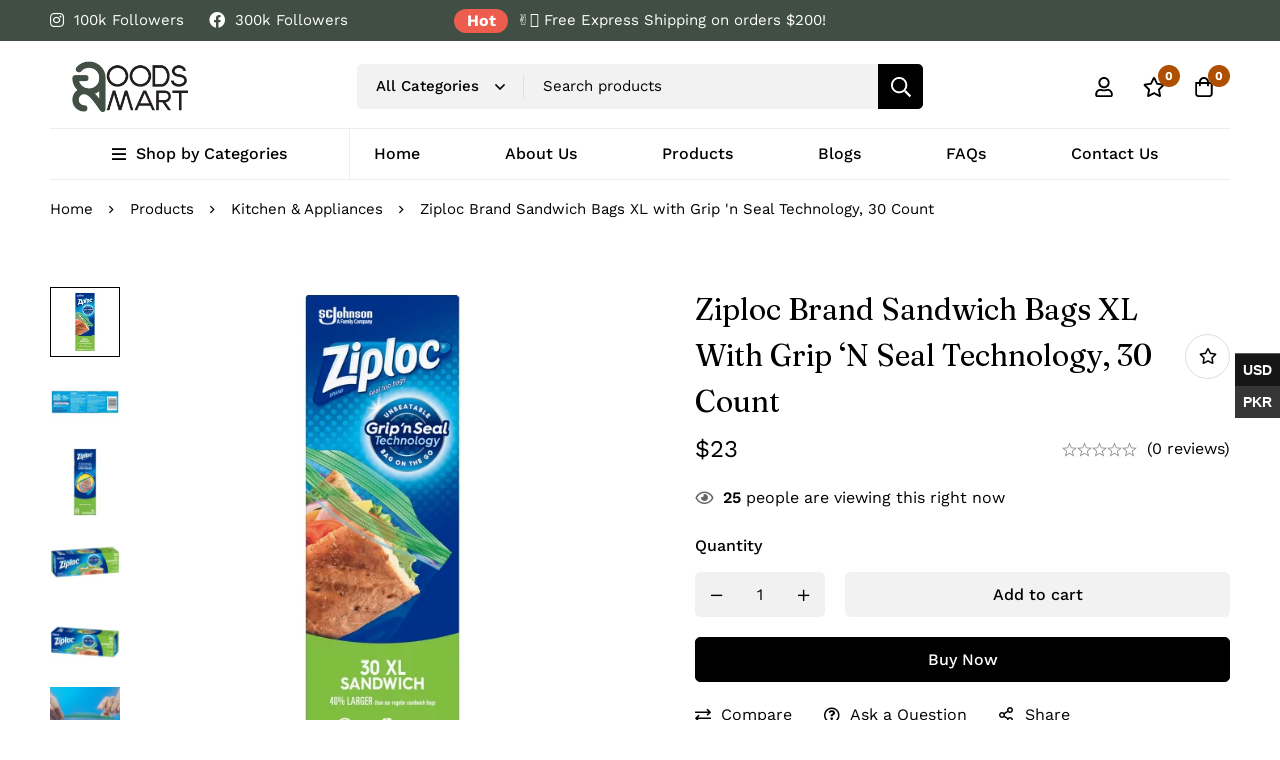

--- FILE ---
content_type: text/css
request_url: https://www.goods2mart.com/wp-content/uploads/elementor/css/post-94.css?ver=1769087438
body_size: 1381
content:
.elementor-94 .elementor-element.elementor-element-f0fc31a > .elementor-container > .elementor-row{align-items:stretch;}.elementor-94 .elementor-element.elementor-element-5287305 > .elementor-widget-container{padding:0px 0px 20px 0px;}.elementor-94 .elementor-element.elementor-element-5287305 .tm-separator .inner{color:#EEEEEE;width:100%;height:1px;}.elementor-94 .elementor-element.elementor-element-ab7c74b > .elementor-container > .elementor-row{align-items:stretch;}.elementor-bc-flex-widget .elementor-94 .elementor-element.elementor-element-f3b2aae.elementor-column .elementor-widget-wrap{align-items:center;}.elementor-94 .elementor-element.elementor-element-f3b2aae.elementor-column.elementor-element[data-element_type="column"] > .elementor-widget-wrap.elementor-element-populated{align-content:center;align-items:center;}.elementor-94 .elementor-element.elementor-element-609c4ff > .elementor-widget-container{padding:0px 20px 0px 15px;border-style:solid;border-width:0px 1px 0px 0px;border-color:#EEEEEE;}.elementor-94 .elementor-element.elementor-element-609c4ff .elementor-widget-container{display:flex;justify-content:flex-start;}body:not(.rtl) .elementor-94 .elementor-element.elementor-element-609c4ff .tm-image-box__image{margin:0px 10px 0px 0px;}body.rtl .elementor-94 .elementor-element.elementor-element-609c4ff .tm-image-box__image{margin:0px 0px 0px 10px;}.elementor-94 .elementor-element.elementor-element-609c4ff .tm-image-box__title{font-family:"Work Sans", Sans-serif;font-size:16px;font-weight:500;}.elementor-bc-flex-widget .elementor-94 .elementor-element.elementor-element-54b4cd9.elementor-column .elementor-widget-wrap{align-items:center;}.elementor-94 .elementor-element.elementor-element-54b4cd9.elementor-column.elementor-element[data-element_type="column"] > .elementor-widget-wrap.elementor-element-populated{align-content:center;align-items:center;}.elementor-94 .elementor-element.elementor-element-2bfb145 > .elementor-widget-container{padding:0px 20px 0px 15px;border-style:solid;border-width:0px 1px 0px 0px;border-color:#EEEEEE;}.elementor-94 .elementor-element.elementor-element-2bfb145 .elementor-widget-container{display:flex;justify-content:flex-start;}body:not(.rtl) .elementor-94 .elementor-element.elementor-element-2bfb145 .tm-image-box__image{margin:0px 10px 0px 0px;}body.rtl .elementor-94 .elementor-element.elementor-element-2bfb145 .tm-image-box__image{margin:0px 0px 0px 10px;}.elementor-94 .elementor-element.elementor-element-2bfb145 .tm-image-box__title{font-family:"Work Sans", Sans-serif;font-size:16px;font-weight:500;}.elementor-bc-flex-widget .elementor-94 .elementor-element.elementor-element-83113c6.elementor-column .elementor-widget-wrap{align-items:center;}.elementor-94 .elementor-element.elementor-element-83113c6.elementor-column.elementor-element[data-element_type="column"] > .elementor-widget-wrap.elementor-element-populated{align-content:center;align-items:center;}.elementor-94 .elementor-element.elementor-element-c6ae58e > .elementor-widget-container{padding:0px 20px 0px 15px;border-style:solid;border-width:0px 1px 0px 0px;border-color:#EEEEEE;}.elementor-94 .elementor-element.elementor-element-c6ae58e .elementor-widget-container{display:flex;justify-content:flex-start;}body:not(.rtl) .elementor-94 .elementor-element.elementor-element-c6ae58e .tm-image-box__image{margin:0px 10px 0px 0px;}body.rtl .elementor-94 .elementor-element.elementor-element-c6ae58e .tm-image-box__image{margin:0px 0px 0px 10px;}.elementor-94 .elementor-element.elementor-element-c6ae58e .tm-image-box__title{font-family:"Work Sans", Sans-serif;font-size:16px;font-weight:500;}.elementor-bc-flex-widget .elementor-94 .elementor-element.elementor-element-a12654c.elementor-column .elementor-widget-wrap{align-items:center;}.elementor-94 .elementor-element.elementor-element-a12654c.elementor-column.elementor-element[data-element_type="column"] > .elementor-widget-wrap.elementor-element-populated{align-content:center;align-items:center;}.elementor-94 .elementor-element.elementor-element-8602e39 > .elementor-widget-container{padding:0px 20px 0px 15px;border-style:solid;border-width:0px 1px 0px 0px;border-color:#EEEEEE;}.elementor-94 .elementor-element.elementor-element-8602e39 .elementor-widget-container{display:flex;justify-content:flex-start;}body:not(.rtl) .elementor-94 .elementor-element.elementor-element-8602e39 .tm-image-box__image{margin:0px 10px 0px 0px;}body.rtl .elementor-94 .elementor-element.elementor-element-8602e39 .tm-image-box__image{margin:0px 0px 0px 10px;}.elementor-94 .elementor-element.elementor-element-8602e39 .tm-image-box__title{font-family:"Work Sans", Sans-serif;font-size:16px;font-weight:500;}.elementor-94 .elementor-element.elementor-element-eae667e > .elementor-widget-container{padding:20px 0px 0px 0px;}.elementor-94 .elementor-element.elementor-element-eae667e .tm-separator .inner{color:#EEEEEE;width:100%;height:1px;}.elementor-94 .elementor-element.elementor-element-0dad5e0 > .elementor-container > .elementor-row{align-items:stretch;}.elementor-94 .elementor-element.elementor-element-0dad5e0 > .elementor-container > .elementor-column > .elementor-widget-wrap{align-content:center;align-items:center;}.elementor-94 .elementor-element.elementor-element-0dad5e0{transition:background 0.3s, border 0.3s, border-radius 0.3s, box-shadow 0.3s;padding:67px 0px 35px 0px;}.elementor-94 .elementor-element.elementor-element-0dad5e0 > .elementor-background-overlay{transition:background 0.3s, border-radius 0.3s, opacity 0.3s;}.elementor-94 .elementor-element.elementor-element-d43a1e3{order:2;}.elementor-94 .elementor-element.elementor-element-d43a1e3 .tm-collapsible__title{font-family:"Work Sans", Sans-serif;font-size:16px;font-weight:500;text-transform:capitalize;}.elementor-94 .elementor-element.elementor-element-cabcd22 > .elementor-widget-container{margin:8px 0px 0px 0px;}.elementor-94 .elementor-element.elementor-element-cabcd22 .link{align-items:center;}.elementor-94 .elementor-element.elementor-element-cabcd22 .elementor-widget-container{display:flex;justify-content:flex-start;}.elementor-94 .elementor-element.elementor-element-cabcd22.minimog-list-layout-block .item + .item, .elementor-94 .elementor-element.elementor-element-cabcd22.minimog-list-layout-columns .item:nth-child(2) ~ .item{margin-top:0px;}.elementor-94 .elementor-element.elementor-element-cabcd22.minimog-list-layout-inline .item{margin-bottom:0px;}.elementor-94 .elementor-element.elementor-element-cabcd22 .text{font-size:16px;line-height:30px;color:#666666;}.elementor-94 .elementor-element.elementor-element-cabcd22 .text .stop-a{stop-color:#666666;}.elementor-94 .elementor-element.elementor-element-cabcd22 .text .stop-b{stop-color:#666666;}.elementor-94 .elementor-element.elementor-element-cabcd22 .link:hover .text{color:#000000;}.elementor-94 .elementor-element.elementor-element-cabcd22 .link:hover .text .stop-a{stop-color:#000000;}.elementor-94 .elementor-element.elementor-element-cabcd22 .link:hover .text .stop-b{stop-color:#000000;}.elementor-94 .elementor-element.elementor-element-e90f77e{order:3;}.elementor-94 .elementor-element.elementor-element-e90f77e .tm-collapsible__title{font-family:"Work Sans", Sans-serif;font-size:16px;font-weight:500;text-transform:capitalize;}.elementor-94 .elementor-element.elementor-element-24dcda0 > .elementor-widget-container{margin:8px 0px 0px 0px;}.elementor-94 .elementor-element.elementor-element-24dcda0 .link{align-items:center;}.elementor-94 .elementor-element.elementor-element-24dcda0 .elementor-widget-container{display:flex;justify-content:flex-start;}.elementor-94 .elementor-element.elementor-element-24dcda0.minimog-list-layout-block .item + .item, .elementor-94 .elementor-element.elementor-element-24dcda0.minimog-list-layout-columns .item:nth-child(2) ~ .item{margin-top:0px;}.elementor-94 .elementor-element.elementor-element-24dcda0.minimog-list-layout-inline .item{margin-bottom:0px;}.elementor-94 .elementor-element.elementor-element-24dcda0 .text{font-size:16px;line-height:30px;color:#666666;}.elementor-94 .elementor-element.elementor-element-24dcda0 .text .stop-a{stop-color:#666666;}.elementor-94 .elementor-element.elementor-element-24dcda0 .text .stop-b{stop-color:#666666;}.elementor-94 .elementor-element.elementor-element-24dcda0 .link:hover .text{color:#000000;}.elementor-94 .elementor-element.elementor-element-24dcda0 .link:hover .text .stop-a{stop-color:#000000;}.elementor-94 .elementor-element.elementor-element-24dcda0 .link:hover .text .stop-b{stop-color:#000000;}.elementor-94 .elementor-element.elementor-element-9c2a8aa{order:4;}.elementor-94 .elementor-element.elementor-element-9c2a8aa .tm-collapsible__title{font-family:"Work Sans", Sans-serif;font-size:16px;font-weight:500;text-transform:capitalize;}.elementor-94 .elementor-element.elementor-element-8d3ece6 > .elementor-widget-container{margin:8px 0px 0px 0px;}.elementor-94 .elementor-element.elementor-element-8d3ece6 .link{align-items:center;}.elementor-94 .elementor-element.elementor-element-8d3ece6 .elementor-widget-container{display:flex;justify-content:flex-start;}.elementor-94 .elementor-element.elementor-element-8d3ece6.minimog-list-layout-block .item + .item, .elementor-94 .elementor-element.elementor-element-8d3ece6.minimog-list-layout-columns .item:nth-child(2) ~ .item{margin-top:0px;}.elementor-94 .elementor-element.elementor-element-8d3ece6.minimog-list-layout-inline .item{margin-bottom:0px;}.elementor-94 .elementor-element.elementor-element-8d3ece6 .text{font-size:16px;line-height:30px;color:#666666;}.elementor-94 .elementor-element.elementor-element-8d3ece6 .text .stop-a{stop-color:#666666;}.elementor-94 .elementor-element.elementor-element-8d3ece6 .text .stop-b{stop-color:#666666;}.elementor-94 .elementor-element.elementor-element-8d3ece6 .link:hover .text{color:#000000;}.elementor-94 .elementor-element.elementor-element-8d3ece6 .link:hover .text .stop-a{stop-color:#000000;}.elementor-94 .elementor-element.elementor-element-8d3ece6 .link:hover .text .stop-b{stop-color:#000000;}.elementor-94 .elementor-element.elementor-element-d84317a{order:4;}.elementor-94 .elementor-element.elementor-element-d84317a .tm-collapsible__title{font-family:"Work Sans", Sans-serif;font-size:16px;font-weight:500;text-transform:capitalize;}.elementor-94 .elementor-element.elementor-element-70666af{font-family:"Work Sans", Sans-serif;font-size:17px;text-transform:capitalize;}.elementor-94 .elementor-element.elementor-element-eea3148{order:9;}.elementor-94 .elementor-element.elementor-element-bbf9291 > .elementor-widget-container{margin:0px 0px 43px 0px;}.elementor-94 .elementor-element.elementor-element-bbf9291 .heading-primary{font-size:20px;text-transform:capitalize;line-height:1.3em;}.elementor-94 .elementor-element.elementor-element-bbf9291 .heading-secondary{font-family:"Work Sans", Sans-serif;font-size:14px;font-weight:500;text-transform:uppercase;color:#999999;}.elementor-94 .elementor-element.elementor-element-bbf9291 .heading-secondary .stop-a{stop-color:#999999;}.elementor-94 .elementor-element.elementor-element-bbf9291 .heading-secondary .stop-b{stop-color:#999999;}.elementor-94 .elementor-element.elementor-element-bbf9291 .heading-secondary-wrap{margin-bottom:8px;}.elementor-94 .elementor-element.elementor-element-6a60b67 > .elementor-widget-container{margin:0px 0px 24px 0px;}.elementor-94 .elementor-element.elementor-element-6a60b67 .heading-primary{font-size:20px;text-transform:capitalize;line-height:1.3em;}.elementor-94 .elementor-element.elementor-element-6a60b67 .heading-secondary{font-family:"Work Sans", Sans-serif;font-size:14px;font-weight:500;text-transform:uppercase;color:#999999;}.elementor-94 .elementor-element.elementor-element-6a60b67 .heading-secondary .stop-a{stop-color:#999999;}.elementor-94 .elementor-element.elementor-element-6a60b67 .heading-secondary .stop-b{stop-color:#999999;}.elementor-94 .elementor-element.elementor-element-6a60b67 .heading-secondary-wrap{margin-bottom:8px;}.elementor-94 .elementor-element.elementor-element-22279de .tm-social-networks.layout-inline .item{margin-bottom:0px;margin-left:15px;margin-right:15px;}.elementor-94 .elementor-element.elementor-element-22279de .tm-social-networks.layout-list .item + .item{margin-top:0px;}.elementor-94 .elementor-element.elementor-element-22279de .tm-social-networks.layout-two-columns .item:nth-child(2) ~ .item{margin-top:0px;}.elementor-94 .elementor-element.elementor-element-22279de .tm-social-networks.layout-inline ul{margin:0 -15px;}.elementor-94 .elementor-element.elementor-element-22279de .link-icon{font-size:16px;}.elementor-94 .elementor-element.elementor-element-66c702f > .elementor-container > .elementor-row{align-items:center;}.elementor-94 .elementor-element.elementor-element-66c702f{overflow:hidden;transition:background 0.3s, border 0.3s, border-radius 0.3s, box-shadow 0.3s;padding:35px 0px 35px 0px;}.elementor-94 .elementor-element.elementor-element-66c702f > .elementor-background-overlay{transition:background 0.3s, border-radius 0.3s, opacity 0.3s;}.elementor-94 .elementor-element.elementor-element-a9bc753 .heading-description{font-size:15px;text-transform:capitalize;color:#666666;}.elementor-94 .elementor-element.elementor-element-a9bc753 .heading-description .stop-a{stop-color:#666666;}.elementor-94 .elementor-element.elementor-element-a9bc753 .heading-description .stop-b{stop-color:#666666;}.elementor-94 .elementor-element.elementor-element-aee23f6 .tm-modern-image .minimog-box{justify-content:flex-end;}@media(max-width:1024px) and (min-width:768px){.elementor-94 .elementor-element.elementor-element-50db27a{width:100%;}.elementor-94 .elementor-element.elementor-element-b4c7649{width:100%;}}@media(max-width:1024px){body:not(.rtl) .elementor-94 .elementor-element.elementor-element-f3b2aae > .elementor-element-populated.elementor-element-populated{padding:0px 0px 0px 0px;}body.rtl .elementor-94 .elementor-element.elementor-element-f3b2aae > .elementor-element-populated.elementor-element-populated{padding:0px 0px 0px 0px;}body:not(.rtl) .elementor-94 .elementor-element.elementor-element-609c4ff .minimog-box{padding:0px 0px 0px 0px;}body.rtl .elementor-94 .elementor-element.elementor-element-609c4ff .minimog-box{padding:0px 0px 0px 0px;}body:not(.rtl) .elementor-94 .elementor-element.elementor-element-609c4ff .tm-image-box__image{margin:0px 0px 10px 0px;}body.rtl .elementor-94 .elementor-element.elementor-element-609c4ff .tm-image-box__image{margin:0px 0px 10px 0px;}body:not(.rtl) .elementor-94 .elementor-element.elementor-element-609c4ff .tm-image-box__content{padding:0px 0px 0px 0px;}body.rtl .elementor-94 .elementor-element.elementor-element-609c4ff .tm-image-box__content{padding:0px 0px 0px 0px;}.elementor-94 .elementor-element.elementor-element-609c4ff .tm-image-box__title-wrapper{display:flex;justify-content:center;}.elementor-94 .elementor-element.elementor-element-609c4ff .tm-image-box__title{font-size:16px;}body:not(.rtl) .elementor-94 .elementor-element.elementor-element-2bfb145 .minimog-box{padding:0px 0px 0px 0px;}body.rtl .elementor-94 .elementor-element.elementor-element-2bfb145 .minimog-box{padding:0px 0px 0px 0px;}body:not(.rtl) .elementor-94 .elementor-element.elementor-element-2bfb145 .tm-image-box__image{margin:0px 0px 10px 0px;}body.rtl .elementor-94 .elementor-element.elementor-element-2bfb145 .tm-image-box__image{margin:0px 0px 10px 0px;}body:not(.rtl) .elementor-94 .elementor-element.elementor-element-2bfb145 .tm-image-box__content{padding:0px 0px 0px 0px;}body.rtl .elementor-94 .elementor-element.elementor-element-2bfb145 .tm-image-box__content{padding:0px 0px 0px 0px;}.elementor-94 .elementor-element.elementor-element-2bfb145 .tm-image-box__title-wrapper{display:flex;justify-content:center;}.elementor-94 .elementor-element.elementor-element-2bfb145 .tm-image-box__title{font-size:16px;}body:not(.rtl) .elementor-94 .elementor-element.elementor-element-c6ae58e .minimog-box{padding:0px 0px 0px 0px;}body.rtl .elementor-94 .elementor-element.elementor-element-c6ae58e .minimog-box{padding:0px 0px 0px 0px;}body:not(.rtl) .elementor-94 .elementor-element.elementor-element-c6ae58e .tm-image-box__image{margin:0px 0px 10px 0px;}body.rtl .elementor-94 .elementor-element.elementor-element-c6ae58e .tm-image-box__image{margin:0px 0px 10px 0px;}body:not(.rtl) .elementor-94 .elementor-element.elementor-element-c6ae58e .tm-image-box__content{padding:0px 0px 0px 0px;}body.rtl .elementor-94 .elementor-element.elementor-element-c6ae58e .tm-image-box__content{padding:0px 0px 0px 0px;}.elementor-94 .elementor-element.elementor-element-c6ae58e .tm-image-box__title-wrapper{display:flex;justify-content:center;}.elementor-94 .elementor-element.elementor-element-c6ae58e .tm-image-box__title{font-size:16px;}body:not(.rtl) .elementor-94 .elementor-element.elementor-element-8602e39 .minimog-box{padding:0px 0px 0px 0px;}body.rtl .elementor-94 .elementor-element.elementor-element-8602e39 .minimog-box{padding:0px 0px 0px 0px;}body:not(.rtl) .elementor-94 .elementor-element.elementor-element-8602e39 .tm-image-box__image{margin:0px 0px 10px 0px;}body.rtl .elementor-94 .elementor-element.elementor-element-8602e39 .tm-image-box__image{margin:0px 0px 10px 0px;}body:not(.rtl) .elementor-94 .elementor-element.elementor-element-8602e39 .tm-image-box__content{padding:0px 0px 0px 0px;}body.rtl .elementor-94 .elementor-element.elementor-element-8602e39 .tm-image-box__content{padding:0px 0px 0px 0px;}.elementor-94 .elementor-element.elementor-element-8602e39 .tm-image-box__title-wrapper{display:flex;justify-content:center;}.elementor-94 .elementor-element.elementor-element-8602e39 .tm-image-box__title{font-size:16px;}.elementor-94 .elementor-element.elementor-element-0dad5e0{padding:30px 20px 30px 20px;}.elementor-94 .elementor-element.elementor-element-22279de .tm-social-networks.layout-inline .item{margin-left:10px;margin-right:10px;}.elementor-94 .elementor-element.elementor-element-22279de .tm-social-networks.layout-inline ul{margin:0 -10px;}.elementor-94 .elementor-element.elementor-element-66c702f{padding:10px 0px 10px 0px;}.elementor-94 .elementor-element.elementor-element-50db27a > .elementor-element-populated{margin:0px 0px 0px 0px;--e-column-margin-right:0px;--e-column-margin-left:0px;}body:not(.rtl) .elementor-94 .elementor-element.elementor-element-50db27a > .elementor-element-populated.elementor-element-populated{padding:0px 0px 0px 0px;}body.rtl .elementor-94 .elementor-element.elementor-element-50db27a > .elementor-element-populated.elementor-element-populated{padding:0px 0px 0px 0px;}.elementor-94 .elementor-element.elementor-element-a9bc753{text-align:center;}.elementor-bc-flex-widget .elementor-94 .elementor-element.elementor-element-b4c7649.elementor-column .elementor-widget-wrap{align-items:center;}.elementor-94 .elementor-element.elementor-element-b4c7649.elementor-column.elementor-element[data-element_type="column"] > .elementor-widget-wrap.elementor-element-populated{align-content:center;align-items:center;}.elementor-94 .elementor-element.elementor-element-b4c7649.elementor-column > .elementor-widget-wrap{justify-content:center;}.elementor-94 .elementor-element.elementor-element-b4c7649 > .elementor-widget-wrap > .elementor-widget:not(.elementor-widget__width-auto):not(.elementor-widget__width-initial):not(:last-child):not(.elementor-absolute){margin-block-end:0px;}.elementor-94 .elementor-element.elementor-element-b4c7649 > .elementor-element-populated{margin:0px 0px 0px 0px;--e-column-margin-right:0px;--e-column-margin-left:0px;}body:not(.rtl) .elementor-94 .elementor-element.elementor-element-b4c7649 > .elementor-element-populated.elementor-element-populated{padding:0px 0px 0px 0px;}body.rtl .elementor-94 .elementor-element.elementor-element-b4c7649 > .elementor-element-populated.elementor-element-populated{padding:0px 0px 0px 0px;}.elementor-94 .elementor-element.elementor-element-aee23f6 > .elementor-widget-container{padding:10px 0px 0px 0px;}.elementor-94 .elementor-element.elementor-element-aee23f6 .tm-modern-image .minimog-box{justify-content:center;}}@media(max-width:767px){.elementor-94 .elementor-element.elementor-element-f0fc31a{padding:0px 0px 0px 0px;}body:not(.rtl) .elementor-94 .elementor-element.elementor-element-db1b6b4 > .elementor-element-populated.elementor-element-populated{padding:0px 20px 0px 20px;}body.rtl .elementor-94 .elementor-element.elementor-element-db1b6b4 > .elementor-element-populated.elementor-element-populated{padding:0px 20px 0px 20px;}body:not(.rtl) .elementor-94 .elementor-element.elementor-element-f3b2aae > .elementor-element-populated.elementor-element-populated{padding:0px 0px 0px 0px;}body.rtl .elementor-94 .elementor-element.elementor-element-f3b2aae > .elementor-element-populated.elementor-element-populated{padding:0px 0px 0px 0px;}.elementor-94 .elementor-element.elementor-element-609c4ff > .elementor-widget-container{padding:0px 0px 0px 0px;}body:not(.rtl) .elementor-94 .elementor-element.elementor-element-609c4ff .minimog-box{padding:0px 0px 0px 0px;}body.rtl .elementor-94 .elementor-element.elementor-element-609c4ff .minimog-box{padding:0px 0px 0px 0px;}.elementor-94 .elementor-element.elementor-element-609c4ff .elementor-widget-container{display:flex;justify-content:flex-start;}body:not(.rtl) .elementor-94 .elementor-element.elementor-element-54b4cd9 > .elementor-element-populated.elementor-element-populated{padding:20px 0px 0px 0px;}body.rtl .elementor-94 .elementor-element.elementor-element-54b4cd9 > .elementor-element-populated.elementor-element-populated{padding:20px 0px 0px 0px;}.elementor-94 .elementor-element.elementor-element-2bfb145 > .elementor-widget-container{padding:0px 0px 0px 0px;}body:not(.rtl) .elementor-94 .elementor-element.elementor-element-2bfb145 .minimog-box{padding:0px 0px 0px 0px;}body.rtl .elementor-94 .elementor-element.elementor-element-2bfb145 .minimog-box{padding:0px 0px 0px 0px;}.elementor-94 .elementor-element.elementor-element-2bfb145 .elementor-widget-container{display:flex;justify-content:flex-start;}body:not(.rtl) .elementor-94 .elementor-element.elementor-element-83113c6 > .elementor-element-populated.elementor-element-populated{padding:20px 0px 0px 0px;}body.rtl .elementor-94 .elementor-element.elementor-element-83113c6 > .elementor-element-populated.elementor-element-populated{padding:20px 0px 0px 0px;}.elementor-94 .elementor-element.elementor-element-c6ae58e > .elementor-widget-container{padding:0px 0px 0px 0px;}body:not(.rtl) .elementor-94 .elementor-element.elementor-element-c6ae58e .minimog-box{padding:0px 0px 0px 0px;}body.rtl .elementor-94 .elementor-element.elementor-element-c6ae58e .minimog-box{padding:0px 0px 0px 0px;}.elementor-94 .elementor-element.elementor-element-c6ae58e .elementor-widget-container{display:flex;justify-content:flex-start;}body:not(.rtl) .elementor-94 .elementor-element.elementor-element-a12654c > .elementor-element-populated.elementor-element-populated{padding:10px 0px 0px 0px;}body.rtl .elementor-94 .elementor-element.elementor-element-a12654c > .elementor-element-populated.elementor-element-populated{padding:10px 0px 0px 0px;}.elementor-94 .elementor-element.elementor-element-8602e39 > .elementor-widget-container{padding:0px 0px 0px 0px;}body:not(.rtl) .elementor-94 .elementor-element.elementor-element-8602e39 .minimog-box{padding:0px 0px 0px 0px;}body.rtl .elementor-94 .elementor-element.elementor-element-8602e39 .minimog-box{padding:0px 0px 0px 0px;}.elementor-94 .elementor-element.elementor-element-8602e39 .elementor-widget-container{display:flex;justify-content:flex-start;}.elementor-94 .elementor-element.elementor-element-0dad5e0{padding:30px 20px 30px 20px;}.elementor-94 .elementor-element.elementor-element-d43a1e3 > .elementor-element-populated{margin:0px 0px 0px 0px;--e-column-margin-right:0px;--e-column-margin-left:0px;}body:not(.rtl) .elementor-94 .elementor-element.elementor-element-d43a1e3 > .elementor-element-populated.elementor-element-populated{padding:0px 0px 0px 0px;}body.rtl .elementor-94 .elementor-element.elementor-element-d43a1e3 > .elementor-element-populated.elementor-element-populated{padding:0px 0px 0px 0px;}body:not(.rtl) .elementor-94 .elementor-element.elementor-element-e90f77e > .elementor-element-populated.elementor-element-populated{padding:10px 0px 0px 0px;}body.rtl .elementor-94 .elementor-element.elementor-element-e90f77e > .elementor-element-populated.elementor-element-populated{padding:10px 0px 0px 0px;}body:not(.rtl) .elementor-94 .elementor-element.elementor-element-9c2a8aa > .elementor-element-populated.elementor-element-populated{padding:10px 0px 0px 0px;}body.rtl .elementor-94 .elementor-element.elementor-element-9c2a8aa > .elementor-element-populated.elementor-element-populated{padding:10px 0px 0px 0px;}body:not(.rtl) .elementor-94 .elementor-element.elementor-element-d84317a > .elementor-element-populated.elementor-element-populated{padding:10px 0px 0px 0px;}body.rtl .elementor-94 .elementor-element.elementor-element-d84317a > .elementor-element-populated.elementor-element-populated{padding:10px 0px 0px 0px;}body:not(.rtl) .elementor-94 .elementor-element.elementor-element-eea3148 > .elementor-element-populated.elementor-element-populated{padding:10px 0px 0px 0px;}body.rtl .elementor-94 .elementor-element.elementor-element-eea3148 > .elementor-element-populated.elementor-element-populated{padding:10px 0px 0px 0px;}.elementor-94 .elementor-element.elementor-element-bbf9291 > .elementor-widget-container{margin:0px 0px 20px 0px;}.elementor-94 .elementor-element.elementor-element-66c702f{padding:10px 20px 10px 20px;}.elementor-bc-flex-widget .elementor-94 .elementor-element.elementor-element-50db27a.elementor-column .elementor-widget-wrap{align-items:center;}.elementor-94 .elementor-element.elementor-element-50db27a.elementor-column.elementor-element[data-element_type="column"] > .elementor-widget-wrap.elementor-element-populated{align-content:center;align-items:center;}.elementor-94 .elementor-element.elementor-element-50db27a.elementor-column > .elementor-widget-wrap{justify-content:center;}.elementor-94 .elementor-element.elementor-element-50db27a > .elementor-widget-wrap > .elementor-widget:not(.elementor-widget__width-auto):not(.elementor-widget__width-initial):not(:last-child):not(.elementor-absolute){margin-block-end:0px;}}